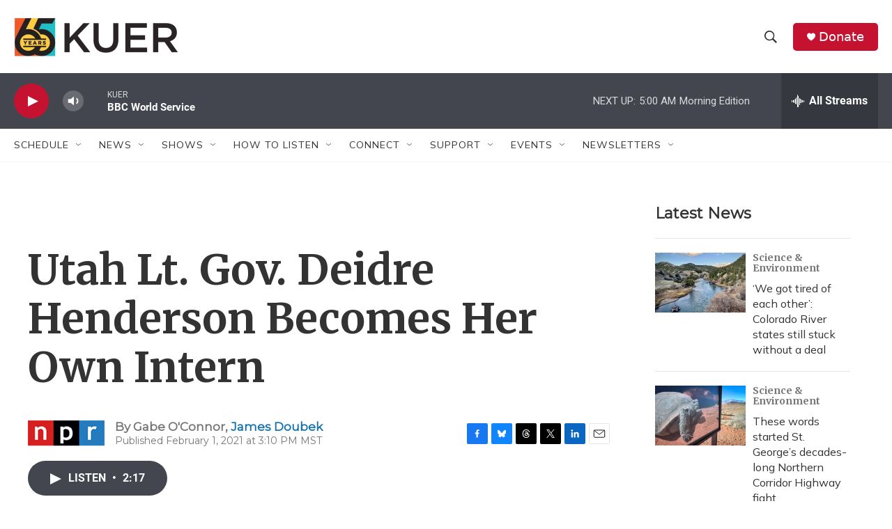

--- FILE ---
content_type: text/html; charset=utf-8
request_url: https://www.google.com/recaptcha/api2/aframe
body_size: 265
content:
<!DOCTYPE HTML><html><head><meta http-equiv="content-type" content="text/html; charset=UTF-8"></head><body><script nonce="cEGG6OnZmuilMmHw-WTltw">/** Anti-fraud and anti-abuse applications only. See google.com/recaptcha */ try{var clients={'sodar':'https://pagead2.googlesyndication.com/pagead/sodar?'};window.addEventListener("message",function(a){try{if(a.source===window.parent){var b=JSON.parse(a.data);var c=clients[b['id']];if(c){var d=document.createElement('img');d.src=c+b['params']+'&rc='+(localStorage.getItem("rc::a")?sessionStorage.getItem("rc::b"):"");window.document.body.appendChild(d);sessionStorage.setItem("rc::e",parseInt(sessionStorage.getItem("rc::e")||0)+1);localStorage.setItem("rc::h",'1769502071186');}}}catch(b){}});window.parent.postMessage("_grecaptcha_ready", "*");}catch(b){}</script></body></html>